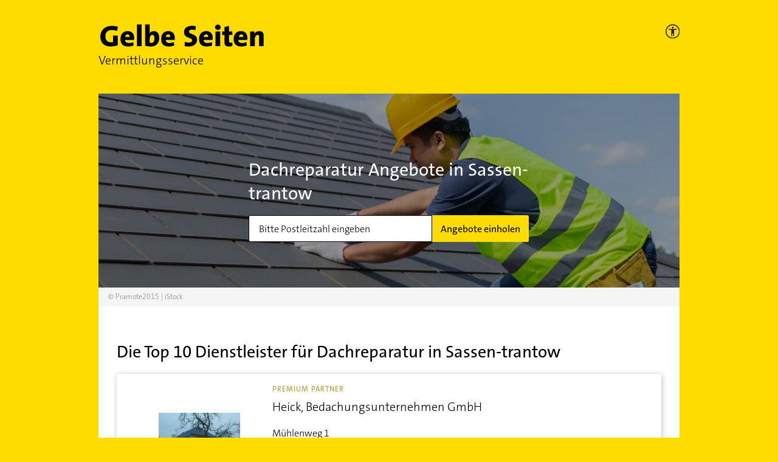

--- FILE ---
content_type: application/javascript; charset=UTF-8
request_url: https://vermittlungsservice.gelbeseiten.de/js/tealium.js
body_size: -346
content:
var env = location.host === 'vermittlungsservice.gelbeseiten.de' ? "prod" : "dev";
(function (a, b, c, d) {
	if (typeof window !== 'undefined') {
		window.utag_cfg_ovrd = {noview: true};
		a = 'https://tags.tiqcdn.com/utag/gsmg/vermittlung/' + env + '/utag.js';
		b = document;
		c = 'script';
		d = b.createElement(c);
		d.src = a;
		d.type = 'text/java' + c;
		d.async = true;
		a = b.getElementsByTagName(c)[0];
		a.parentNode.insertBefore(d, a);
	}
})();
